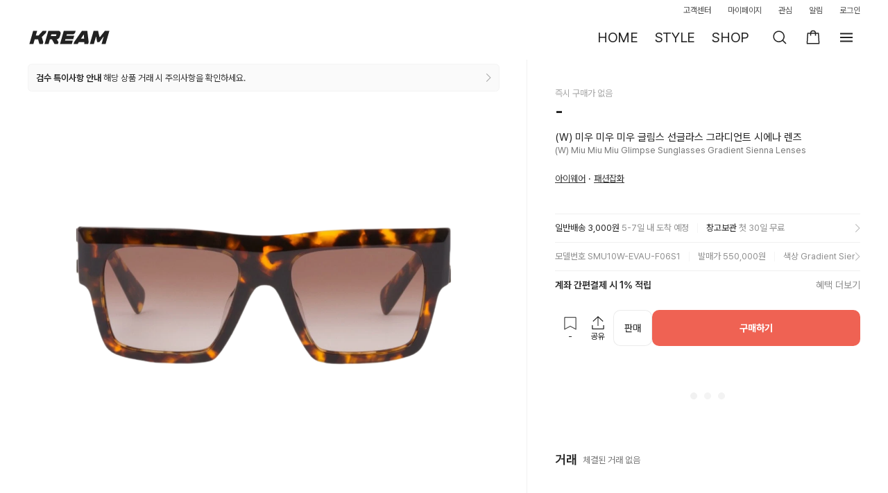

--- FILE ---
content_type: text/html; charset=utf-8
request_url: https://id.abr.ge/api/v2/third-party-cookie/identifier.html?requestID=871223498
body_size: 443
content:
<!DOCTYPE html>
<html>
<head><meta charset="utf-8"></head>
<body>

<pre>
    requestID: 871223498
    Reply: map[uuid:d0e217b4-7e8d-4d6c-b70a-a9ae621f38d5]
</pre>
<script>
    var message = {
        requestID: '871223498',
        
        reply: (document.cookie.indexOf('ab180ClientId=') !== -1) ? {"uuid":"d0e217b4-7e8d-4d6c-b70a-a9ae621f38d5"} : { error: 'Third party cookie is not supported' }
        
    }

    window.parent.postMessage(
        
        JSON.stringify(message)
        
    , '*');
</script>
</body>
</html>


--- FILE ---
content_type: text/css; charset=utf-8
request_url: https://kream.co.kr/_nuxt3/LayerOptionPicker.BYV36pwY.css
body_size: 752
content:
.product-info-skeleton[data-v-4bdc476c]{display:flex;gap:14px;margin:4px 16px 12px}.product-info-skeleton[data-v-4bdc476c] :first-child{flex:0 0 56px}.product-info-skeleton[data-v-4bdc476c] :nth-child(2){flex:1 1 auto}.layer_bottom_sheet[data-v-18d2642b]{background-color:#fff;border-radius:16px 16px 0 0;bottom:0;box-shadow:0 0 8px rgba(0,0,0,.15);position:absolute;transform:translateY(100%);width:100%}@media (max-width:768px){.layer_bottom_sheet[data-v-18d2642b].layer{overflow-y:scroll;overscroll-behavior:none;top:auto!important;-ms-overflow-style:none;scrollbar-width:none}.layer_bottom_sheet[data-v-18d2642b].layer::-webkit-scrollbar{display:none}.layer_bottom_sheet[data-v-18d2642b].layer .layer-background{display:none}.layer_bottom_sheet[data-v-18d2642b].layer .layer_container{height:auto!important}}.layer_bottom_sheet[data-v-18d2642b].layer_bottom_sheet--transition{transition:all .23s ease-out}.layer_bottom_sheet[data-v-18d2642b].layer_bottom_sheet--open{transform:translateY(0)!important}.layer_bottom_sheet[data-v-18d2642b].layer_bottom_sheet--close{transform:translateY(100%)!important}.layer_bottom_sheet[data-v-18d2642b] .handlebar-wrapper{display:flex;justify-content:space-around}.layer_bottom_sheet[data-v-18d2642b] .handlebar{cursor:pointer;padding:9px 0 6px;-webkit-user-select:none;-moz-user-select:none;user-select:none}.layer_bottom_sheet[data-v-18d2642b] .handlebar:after{background:#bbb;border-radius:100px;content:"";display:block;height:5px;opacity:.4;width:36px}.layer_bottom_sheet[data-v-18d2642b]:not(.has-bottom) .bottomsheet__content{margin-bottom:env(safe-area-inset-bottom,0)}.layer-detail-size-select-content[data-v-ece69820]{overflow-y:auto}.grid-skeleton[data-v-ece69820]{display:grid;gap:6px;grid-template-columns:repeat(3,minmax(0,1fr));padding:16px}.select_list[data-v-ece69820]{column-gap:8px;display:grid;font-size:0;line-height:0;row-gap:8px}.select_list.grid_1[data-v-ece69820]{grid-template-columns:repeat(1,minmax(0,1fr))}.select_list.grid_2[data-v-ece69820]{grid-template-columns:repeat(2,minmax(0,1fr))}.select_list.grid_3[data-v-ece69820]{grid-template-columns:repeat(3,minmax(0,1fr))}.select_item[data-v-ece69820]{opacity:0;width:-webkit-max-content;width:max-content}.grid_list .select_item[data-v-ece69820]{opacity:1;width:100%}[data-v-ece69820] .custom_message .layer_container{height:auto!important;max-height:calc(100% - 40px)!important}.header-content[data-v-469e9b68]{background-color:#fafafa;height:100%;min-height:408px}


--- FILE ---
content_type: text/css; charset=utf-8
request_url: https://kream.co.kr/_nuxt3/AuthPolicy.CcebmGrC.css
body_size: 941
content:
[data-v-78a96b43] *{box-sizing:border-box;-webkit-box-sizing:border-box}[data-v-78a96b43] img{border:0;vertical-align:top}[data-v-78a96b43] li,[data-v-78a96b43] ol,[data-v-78a96b43] ul{list-style:none}[data-v-78a96b43] address,[data-v-78a96b43] em{font-style:normal}[data-v-78a96b43] a{color:inherit;text-decoration:none;-webkit-tap-highlight-color:rgba(0,0,0,.1);-webkit-tap-highlight-color:transparent;outline:none}[data-v-78a96b43] a:active,[data-v-78a96b43] a:focus,[data-v-78a96b43] a:hover{text-decoration:none}[data-v-78a96b43] button{background:none;border:none;cursor:pointer;-webkit-tap-highlight-color:rgba(0,0,0,.1);-webkit-tap-highlight-color:transparent;outline:none}[data-v-78a96b43] table{border-collapse:collapse;border-spacing:0;border-top:1px solid #ebebeb;table-layout:fixed;width:100%;word-break:break-word;word-wrap:break-word;text-align:center}[data-v-78a96b43] table th{color:#222;font-weight:400}[data-v-78a96b43] table th .etc{color:rgba(34,34,34,.5)}[data-v-78a96b43] table thead th{background-color:rgba(235,235,235,.2);color:rgba(34,34,34,.5);font-size:11px;height:35px;letter-spacing:.12px;line-height:14px;padding:5px}[data-v-78a96b43] table tbody td,[data-v-78a96b43] table tbody th{border-top:1px solid #f2f2f2;font-size:12px;height:40px;letter-spacing:.13px;line-height:15px;padding:4px 5px}[data-v-78a96b43] table tbody th{padding:4px 0;text-align:left}[data-v-78a96b43] table td [class*=text]{display:block;font-size:11px;letter-spacing:.12px;line-height:14px;margin-top:-1px}[data-v-78a96b43] table td .text_info_normal{color:rgba(34,34,34,.5)}[data-v-78a96b43] table td .text_info_warning{color:#f15746}.blind[data-v-78a96b43]{border:0;height:1px;overflow:hidden;padding:0;position:absolute!important;width:1px;clip:rect(0,0,0,0)}.wrap[data-v-78a96b43]{-webkit-appearance:none;-moz-appearance:none;appearance:none;color:#222;font-size:14px;line-height:1.2;max-width:640px;min-height:100%;min-width:320px;padding:0}[data-v-78a96b43] .content .description_wrap{padding:20px 0 19px}.lg[data-v-78a96b43] .content .description_wrap{padding-top:28px}[data-v-78a96b43] .content .description{letter-spacing:.11px;line-height:17px}[data-v-78a96b43] .content .description+.description{margin-top:17px}[data-v-78a96b43] .content .description_list{margin-bottom:14px}[data-v-78a96b43] .content .description_list .list_item{color:rgba(34,34,34,.6);letter-spacing:.15px;line-height:17px;margin-top:14px;padding-left:10px;position:relative}[data-v-78a96b43] .content .description_list .list_item+.list_item{margin-top:6px}[data-v-78a96b43] .content .description_list .list_item:before{background-color:#333;content:"";height:3px;left:0;position:absolute;top:5px;width:3px}[data-v-78a96b43] .content .description_list .list_item>ul{border-bottom:1px solid #ebebeb;border-top:1px solid #ebebeb;font-size:12px;letter-spacing:.13px;margin:5px 0 9px;padding:5px 0}[data-v-78a96b43] .content .check_wrap{padding:0 0 20px}[data-v-78a96b43] .content .title_check{font-size:18px;font-weight:600;letter-spacing:.17px;padding:30px 0 6px;position:relative}[data-v-78a96b43] .content .title_check:before{content:"";height:8px;left:-16px;position:absolute;right:-16px;top:0}[data-v-78a96b43] .content .title_check+.description{margin-top:3px}[data-v-78a96b43] .content .add_check{letter-spacing:.17px;padding:30px 0 6px;position:relative}[data-v-78a96b43] .content .btn_check{height:67px;letter-spacing:.16px;min-height:32px;padding-top:25px;position:relative;text-align:left;width:100%}[data-v-78a96b43] .content .more_info_list{border-top:1px solid #f2f2f2;padding:15px 0}[data-v-78a96b43] .content .more_info_list .more_list_item{color:rgba(34,34,34,.5);font-size:11px;letter-spacing:.12px;line-height:14px;margin-top:2px}[data-v-78a96b43] .content .etc_desc{color:rgba(34,34,34,.6);font-size:13px;margin-top:5px}


--- FILE ---
content_type: text/javascript; charset=utf-8
request_url: https://kream.co.kr/_nuxt3/D-i7r_rh.js
body_size: 1063
content:
import{_ as k}from"./D-e0e5GJ.js";import{D as B}from"./ChQyzOhX.js";import{cM as D,ca as f,u as F,cX as b,cb as S,d5 as q,d6 as u,cf as i,db as v,d8 as y,cg as c,cO as E,ce as N,d7 as M,cP as d,da as T,cF as z,d4 as V}from"./d_dHBHBW.js";try{let a=typeof window<"u"?window:typeof global<"u"?global:typeof globalThis<"u"?globalThis:typeof self<"u"?self:{},r=new a.Error().stack;r&&(a._sentryDebugIds=a._sentryDebugIds||{},a._sentryDebugIds[r]="0392ff7a-675a-44ab-9a43-84b24fd579ca",a._sentryDebugIdIdentifier="sentry-dbid-0392ff7a-675a-44ab-9a43-84b24fd579ca")}catch(a){}const $={class:"title"},H={class:"dropdown"},P={class:"dropdown_content"},x=["innerHTML"],A=D({__name:"LayerFaq",props:{category:{default:null},showLayer:{type:Boolean,default:!1},isFullSize:{type:Boolean,default:!1},faqId:{default:null},title:{default:""}},emits:["close"],setup(a,{emit:r}){const s=a,n=f(!1),{$http:p}=F(),L=r,_=f([]),m=f({content:""}),g=()=>{L("close")},I=e=>{var o;const t=e.target;((o=t==null?void 0:t.tagName)==null?void 0:o.toLowerCase())==="a"&&(window.location.href=t.href)},h=async()=>{try{n.value=!0;const e=await p("/api/faq/".concat(s.faqId));m.value=e}catch(e){throw new Error("error")}finally{n.value=!1}},w=async()=>{try{n.value=!0;const e=1,t=s.category||"all",o=await p("/api/faq/",{params:{per_page:50,cursor:e,category:t}});_.value=o.items.map(l=>(l.category_str="",l))}catch(e){throw new Error("error")}finally{n.value=!1}};return b(()=>s.faqId,e=>{e&&h()}),b(()=>s.category,e=>{e&&w()}),S(()=>{s.faqId?h():w()}),(e,t)=>{const o=k,l=q("SvgIcon"),C=q("BaseLayer");return i(),u(C,{class:v(["layer_faq",{full:e.isFullSize}]),showLayer:e.showLayer,onClose:g},{header:y(()=>[c("h2",$,T(e.title),1)]),content:y(()=>[d(z)(e.faqId)?(i(),u(B,{key:0,item:d(_)},null,8,["item"])):(i(),N("div",{key:1,class:v(["customer_content","my_notice",e.$mq])},[c("div",H,[c("div",P,[c("div",{class:"content",onClick:I,innerHTML:d(m).content},null,8,x)])])],2)),d(n)?(i(),u(o,{key:2})):M("",!0)]),btnClose:y(()=>[c("a",{class:"btn_layer_close",onClick:g},[E(l,{name:"ico-close",class:"ico-close"})])]),_:1},8,["class","showLayer"])}}}),G=V(A,[["__scopeId","data-v-076585ed"]]);export{G as default};


--- FILE ---
content_type: text/javascript; charset=utf-8
request_url: https://kream.co.kr/_nuxt3/DbjI7AQ7.js
body_size: 3301
content:
import{d4 as E,d5 as C,d6 as g,cf as k,d8 as l,cg as s,eu as c,cO as n,db as A,cM as J,d as W,co as X,gP as Z,ca as y,c1 as B,b_ as Q,cX as ee,ce as se,d7 as b,cP as o,d9 as i,f6 as te,dU as D,dV as P,ev as oe,da as M,fv as ne,cF as le}from"./d_dHBHBW.js";import ae from"./CmirkxiS.js";import{L as re}from"./B57ceOdB.js";import S from"./D-i7r_rh.js";import{u as ie}from"./csgI_Uvs.js";try{let u=typeof window<"u"?window:typeof global<"u"?global:typeof globalThis<"u"?globalThis:typeof self<"u"?self:{},_=new u.Error().stack;_&&(u._sentryDebugIds=u._sentryDebugIds||{},u._sentryDebugIds[_]="cf57d712-9504-441a-848f-ea37dfc471bb",u._sentryDebugIdIdentifier="sentry-dbid-cf57d712-9504-441a-848f-ea37dfc471bb")}catch(u){}const ce={props:{showLayer:{type:Boolean,default:!0},url:{type:String,default:""}},methods:{close(){this.$emit("close")}}};function ue(u,_,a,T,N,d){const m=C("BaseImage"),f=C("svg-icon"),p=C("BaseLayer");return k(),g(p,{class:A(["layer_image"]),"show-layer":a.showLayer,onClose:d.close},{content:l(()=>[n(m,{url:a.url,type:"l"},null,8,["url"])]),btnClose:l(()=>[s("a",{href:"#",class:"btn_layer_close",onClick:_[0]||(_[0]=c((...v)=>d.close&&d.close(...v),["prevent"]))},[n(f,{name:"ico-close",class:"ico-close"})])]),_:1},8,["show-layer","onClose"])}const _e=E(ce,[["render",ue],["__scopeId","data-v-a35d16bb"]]),de={class:"inner"},me={class:"service_area"},fe={class:"customer_service"},pe={class:"service_time"},ve={class:"time_box"},ye=["innerHTML"],ke={class:"service_btn_box"},be={class:"footer_menu"},ge={class:"menu_box"},we={class:"menu_list"},he={class:"menu_item"},Ce={class:"menu_item"},Le={class:"menu_item"},$e={class:"menu_item"},Ie={class:"menu_box"},Be={class:"menu_list"},Me={class:"menu_item"},Te={class:"menu_item"},De={class:"menu_item"},Pe={class:"corporation_area"},Se={class:"term_list"},Ae={class:"term_item"},Ne={class:"term_item"},qe={class:"term_item privacy"},Ee={class:"footer_sns"},Fe={class:"sns_box"},Ve={class:"info_list"},Ge={class:"info_item"},Oe=["innerHTML"],Re={class:"notice_guarantee"},Ye={class:"title"},He={class:"description"},je={class:"notice_area"},ze={class:"notice"},Ue=J({__name:"MainFooter",props:{floatingPrice:{type:Boolean,default:!1},onlyCopyright:{type:Boolean,default:!1}},setup(u){const{isMobileNew:_}=W(),a=X(),T=ie(),{isInLayerFrame:N}=Z(),d=y("arr-down"),m=y(!1),f=y(!1),p=y(!1),v=y(!1),w=y(!1),h=y(!1),F=()=>{m.value=!1,f.value=!1,p.value=!1,v.value=!1,w.value=!1,h.value=!1},V=B(()=>a.mediationNotice.footer),G=B(()=>{var t;return(t=a.appConfig)==null?void 0:t.customer_center_description}),O=B(()=>{var t;return T!=null&&!le((t=T.response)==null?void 0:t.event)}),R=B(()=>{var e,L;const t=(L=(e=a.appConfig)==null?void 0:e.home_footer_business_info)==null?void 0:L.replace("사업자정보확인",'<a href="'.concat(a.appConfig.home_footer_business_registration_url,'">사업자정보확인</a>'));return _.value?t==null?void 0:t.replaceAll("\n","<br/>"):t==null?void 0:t.replaceAll("\n",'<span class="blank"></span>')}),Y=()=>{m.value=!m.value,H()},H=()=>{m.value?d.value="arr-up":d.value="arr-down"},j=()=>{var t;window.open((t=a.appConfig)==null?void 0:t.kream_instagram_url,"_blank")},z=()=>{var t;window.open((t=a.appConfig)==null?void 0:t.kream_facebook_url,"_blank")},U=()=>{var t;window.open((t=a.appConfig)==null?void 0:t.kream_talkchannel_url,"_blank")},K=Q();return ee(()=>K.path,()=>{F()}),(t,e)=>{const L=C("BaseButton"),$=te,q=oe,I=C("SvgIcon"),x=ne;return o(N)?b("",!0):(k(),se("div",{key:0,class:A(["footer main-footer-container",{floating_price:t.floatingPrice&&!o(O),only_copyright:t.onlyCopyright}])},[s("div",de,[s("div",me,[s("div",fe,[e[12]||(e[12]=s("strong",{class:"service_title"},[i("고객센터"),s("a",{href:"tel:1588-7813",class:"sevice_tel"},"1588-7813")],-1)),s("div",pe,[s("dl",ve,[s("dt",{class:"time_term",innerHTML:o(G)},null,8,ye)])]),e[13]||(e[13]=s("p",{class:"service_noti"},"1:1 문의하기와 채팅상담은 앱에서만 가능합니다.",-1)),s("div",ke,[n(L,{tag:"a",href:"#",styleType:"solid",size:"small",onOnClick:e[0]||(e[0]=r=>t.$router.push("/faq"))},{default:l(()=>e[11]||(e[11]=[i(" 자주 묻는 질문 ")])),_:1,__:[11]})])]),s("div",be,[s("div",ge,[e[14]||(e[14]=s("strong",{class:"menu_title"},"이용안내",-1)),s("ul",we,[s("li",he,[s("a",{href:"#",class:"menu_link",onClick:e[1]||(e[1]=c(r=>f.value=!0,["prevent"]))}," 검수기준 ")]),s("li",Ce,[s("a",{href:"#",class:"menu_link",onClick:e[2]||(e[2]=c(r=>p.value=!0,["prevent"]))}," 이용정책 ")]),s("li",Le,[s("a",{href:"#",class:"menu_link",onClick:e[3]||(e[3]=c(r=>v.value=!0,["prevent"]))}," 페널티 정책 ")]),s("li",$e,[s("a",{href:"#",class:"menu_link",onClick:e[4]||(e[4]=c(r=>w.value=!0,["prevent"]))}," 커뮤니티 가이드라인 ")])])]),s("div",Ie,[e[19]||(e[19]=s("strong",{class:"menu_title"},"고객지원",-1)),s("ul",Be,[s("li",Me,[n($,{href:"/notice",class:"menu_link"},{default:l(()=>e[15]||(e[15]=[i("공지사항")])),_:1,__:[15]})]),s("li",Te,[D(n(q,{class:"menu_link",to:"/showroom",target:"_self"},{default:l(()=>e[16]||(e[16]=[i(" 스토어 안내 ")])),_:1,__:[16]},512),[[P,t.$isMobile(t.$mq)]]),D(n(q,{class:"menu_link",to:"/showroom",target:"_blank"},{default:l(()=>e[17]||(e[17]=[i(" 스토어 안내 ")])),_:1,__:[17]},512),[[P,!t.$isMobile(t.$mq)]])]),s("li",De,[n($,{href:"/about/seller_reception",target:"_blank",class:"menu_link"},{default:l(()=>e[18]||(e[18]=[i("판매자 방문접수")])),_:1,__:[18]})])])])])]),s("div",Pe,[s("ul",Se,[e[23]||(e[23]=s("li",{class:"term_item"},[s("a",{href:"https://www.kreamcorp.com/",target:"_blank",class:"term_link",rel:"noopener noreferrer"}," 회사소개 ")],-1)),e[24]||(e[24]=s("li",{class:"term_item"},[s("a",{href:"https://recruit.kreamcorp.com/",target:"_blank",class:"term_link",rel:"noopener noreferrer"}," 인재채용 ")],-1)),D(s("li",Ae,e[20]||(e[20]=[s("a",{href:"https://www.kreamcorp.com/contact.html",target:"_blank",class:"term_link",rel:"noopener noreferrer"}," 제휴제안 ",-1)]),512),[[P,t.$isPc(t.$mq)]]),s("li",Ne,[n($,{href:"/agreement",class:"term_link"},{default:l(()=>e[21]||(e[21]=[i("이용약관")])),_:1,__:[21]})]),s("li",qe,[n($,{href:"/privacy",class:"term_link"},{default:l(()=>e[22]||(e[22]=[i("개인정보처리방침")])),_:1,__:[22]})])]),s("div",Ee,[s("div",Fe,[s("a",{href:"#","aria-label":"인스타그램",class:"sns",onClick:c(j,["prevent"])},[n(I,{name:"ico-instagram",class:"ico-instagram"})]),s("a",{href:"#","aria-label":"페이스북",class:"sns",onClick:c(z,["prevent"])},[n(I,{name:"ico-facebook",class:"ico-facebook"})]),s("a",{href:"#","aria-label":"카카오톡",class:"sns",onClick:c(U,["prevent"])},[n(I,{name:"ico-talk",class:"ico-talk"})])]),s("button",{class:"btn_business",onClick:Y},[e[25]||(e[25]=i(" 사업자정보 ")),n(I,{name:o(d),class:"arr-down"},null,8,["name"])])]),s("div",{class:A(["business_info",{open:o(m)}])},[s("div",Ve,[s("dl",Ge,[s("dt",{class:"business_title",innerHTML:o(R)},null,8,Oe)])])],2)]),n(x,{clientOnly:!0},{desktopTablet:l(()=>[s("div",Re,[s("p",Ye,M(t.$t(t.$m.$notice.noticeServiceGuaranteeTitle)),1),s("p",He,[i(M(t.$t(t.$m.$notice.noticeServiceGuaranteeDescription)),1),s("a",{href:"#",class:"link_guarantee",onClick:e[5]||(e[5]=c(r=>h.value=!0,["prevent"]))},M(t.$t(t.$m.$notice.noticeServiceGuaranteeButton)),1)])])]),_:1}),s("div",je,[s("p",ze,M(o(V)),1),e[26]||(e[26]=s("p",{class:"copyright"},"© KREAM Corp.",-1))])]),n(ae,null,{default:l(()=>[o(f)?(k(),g(re,{key:0,showLayer:o(f),onClose:e[6]||(e[6]=r=>f.value=!1)},null,8,["showLayer"])):b("",!0),o(p)?(k(),g(S,{key:1,showLayer:o(p),category:"policy",title:"이용정책",onClose:e[7]||(e[7]=r=>p.value=!1)},null,8,["showLayer"])):b("",!0),o(v)?(k(),g(S,{key:2,faqId:"penalty",showLayer:o(v),title:"페널티 정책",onClose:e[8]||(e[8]=r=>v.value=!1)},null,8,["showLayer"])):b("",!0),o(w)?(k(),g(S,{key:3,faqId:"community_guidelines",showLayer:o(w),title:"커뮤니티 가이드라인",onClose:e[9]||(e[9]=r=>w.value=!1)},null,8,["showLayer"])):b("",!0),o(h)?(k(),g(_e,{key:4,showLayer:o(h),title:"",url:"https://kream-phinf.pstatic.net/MjAyNTA5MTlfMTY2/MDAxNzU4MjY4ODA3MTY1.l-wyb-cLnxOdwUPYnhKdy-nkseY32zAeSpHLjm7C7aYg.WORVBbNigE4IZa44D7clgxkBALudqRT8tT46wFEkBcEg.JPEG/a_602c4a6a3de0490ebab4436f377c595e.jpg",onClose:e[10]||(e[10]=r=>h.value=!1)},null,8,["showLayer"])):b("",!0)]),_:1})],2))}}}),Ze=E(Ue,[["__scopeId","data-v-7d6a3194"]]);export{Ze as M};


--- FILE ---
content_type: text/javascript; charset=utf-8
request_url: https://kream.co.kr/_nuxt3/D4p4q3sX.js
body_size: 847
content:
import{cM as c,gw as _,c1 as h,ce as d,d7 as y,cf as n,db as i,cP as g,dk as b,d4 as u,cg as r,dR as T,dT as I,eu as $,da as k}from"./d_dHBHBW.js";try{let e=typeof window<"u"?window:typeof global<"u"?global:typeof globalThis<"u"?globalThis:typeof self<"u"?self:{},s=new e.Error().stack;s&&(e._sentryDebugIds=e._sentryDebugIds||{},e._sentryDebugIds[s]="46a53e63-2d68-457a-a98a-7b08db4f7b87",e._sentryDebugIdIdentifier="sentry-dbid-46a53e63-2d68-457a-a98a-7b08db4f7b87")}catch(e){}const m=["id"],w=c({__name:"TabContent",props:{title:{},selected:{type:Boolean,default:!1},selectedTab:{default:""},tabId:{default:null}},setup(e){const s=e,o=_(),l=h(()=>s.selectedTab===o.span||s.selected);return(a,f)=>a.$slots.default?(n(),d("div",{key:0,id:a.tabId,class:i(["tab_content",{show:g(l)}]),role:"tabpanel"},[b(a.$slots,"default",{},void 0,!0)],10,m)):y("",!0)}}),M=u(w,[["__scopeId","data-v-b9965e80"]]),v=c({props:{tabs:{type:Array,default:()=>[]},selectedTab:{type:String,required:!1}},data(){return{selectedItem:""}},methods:{selected(e){e.disabled||this.$emit("changedTabList",e.span)},isSelected(e){return e.isSelected||e.span&&this.selectedTab===e.span}}}),S={class:"tab_area"},C={class:"tab_list",role:"tablist"},D=["aria-selected","aria-controls"],B=["onClick"];function L(e,s,o,l,a,f){return n(),d("div",S,[r("ul",C,[(n(!0),d(T,null,I(e.tabs,(t,p)=>(n(),d("li",{key:p,class:i(["item",{on:e.isSelected(t)},{disabled:t.disabled}]),role:"tab","aria-selected":e.isSelected(t)||"false","aria-controls":t.tabId},[r("a",{href:"#",class:"item_link",onClick:$(A=>e.selected(t),["prevent"])},k(t.title),9,B)],10,D))),128))]),b(e.$slots,"default",{},void 0,!0)])}const N=u(v,[["render",L],["__scopeId","data-v-4d908370"]]);export{N as T,M as a};


--- FILE ---
content_type: text/javascript; charset=utf-8
request_url: https://kream.co.kr/_nuxt3/9sLgLxU_.js
body_size: 1241
content:
import{aE as b,dJ as $,aD as _,dK as i,dL as o,ai as p,dM as h,dN as d}from"./d_dHBHBW.js";try{let e=typeof window<"u"?window:typeof global<"u"?global:typeof globalThis<"u"?globalThis:typeof self<"u"?self:{},r=new e.Error().stack;r&&(e._sentryDebugIds=e._sentryDebugIds||{},e._sentryDebugIds[r]="f229ae72-8497-43c4-a609-fa3f4eaee0c0",e._sentryDebugIdIdentifier="sentry-dbid-f229ae72-8497-43c4-a609-fa3f4eaee0c0")}catch(e){}const w=e=>{if(!e)return[];const r=/([\w_]+)\[?(desc|asc)?\]?/;return e.split(",").map(n=>{if(r.test(n)){const[,s,a=""]=r.exec(n);return{field:s,order:a}}return{}})},m=(e,r)=>"".concat(e,"[").concat(r,"]"),S=({text:e,filterList:r,hasLink:n=!0,className:s="",passFilterCondition:a=!1})=>{const t=!!r,u=t&&r.find(c=>c.text===e);if(u||!t&&a){const c=u&&$(u.web_url)?u.web_url:"",l=n&&c?"a":"span",f=n&&c?'href="'.concat(c,'"'):"";return"<".concat(l,' class="').concat(s,'" ').concat(f,">")+e+"</".concat(l,">")}return e},g=({value:e="",regex:r,filterList:n,hasLink:s=!0,className:a=""})=>e.replace(r,t=>S({text:t,filterList:n,hasLink:s,className:a,passFilterCondition:!0})),A=(e,r,n)=>g({value:g({value:e,hasLink:n,regex:/((?:#)(?:_|[^\s\p{P}]){1,50})/gu,filterList:r,className:"hashtag"}),hasLink:n,regex:/((?:@)(?:[A-Za-z0-9_](?:(?:[A-Za-z0-9_]|(?:\.(?!\.))){0,23}(?:[A-Za-z0-9_]))?))/g,filterList:r,className:"reply_user_name"}),E=(e="",r=[],n=!1)=>!r||(r==null?void 0:r.length)<1?y(e,n):r==null?void 0:r.reduce((s,a)=>{const t=b(a);let u="";const c=a.is_bold?"em":a.is_italic?"i":"span";a.is_strikethrough&&(u+="strikethrough");const l="<".concat(c,' style="color:').concat(a.color||"inherit",';" class="').concat(u,'">'),f="</".concat(c,">");return y(s==null?void 0:s.replace(a.key,"".concat(l).concat(t).concat(f)),n)},e),y=(e,r=!1)=>{let n=e==null?void 0:e.replace(/(\r\n|\r|\n)/g,"\n");return r||(n=n==null?void 0:n.replace(/\n\n/g,'<br class="br br-2">')),n==null?void 0:n.replace(/\n/g,'<br class="br br-1">')},I=(e,r=[],n="")=>{if(_(n))return b({type:n,text:e});switch(n){case i.countdown:return Math.max(0,h(d(e,"Asia/Seoul"),d(new Date,"Asia/Seoul")));case i.price_fluctuation:{const s=e.includes("+")?o.INCREASE:e==="-"?o.SAME:o.DECREASE;return'<span class="fluctuation '.concat(s,'">\n            ').concat(s===o.SAME?e:p(e.replace(/\D/,"")),"\n          </span>")}default:return r.reduce((s,a)=>{const t=a.is_bold?"em":a.is_italic?"i":"",u=t&&"<".concat(t,">"),c=t&&"</".concat(t,">");return s.replace(a.key,"".concat(u).concat(a.text).concat(c))},e)}},T=e=>{try{return Number(e.replace(/,/g,""))*1}catch(r){return null}};function v(e,r=""){if(!e)return r;try{return JSON.parse(e)}catch(n){return r}}export{A as a,I as b,E as c,T as d,w as p,v as s,m as t};


--- FILE ---
content_type: text/javascript; charset=utf-8
request_url: https://kream.co.kr/_nuxt3/BCK8eJ-1.js
body_size: 784
content:
import{ce as t,cf as o,cg as d}from"./d_dHBHBW.js";try{let e=typeof window<"u"?window:typeof global<"u"?global:typeof globalThis<"u"?globalThis:typeof self<"u"?self:{},n=new e.Error().stack;n&&(e._sentryDebugIds=e._sentryDebugIds||{},e._sentryDebugIds[n]="24c5306f-fc69-4ad7-8b71-7e0416bae417",e._sentryDebugIdIdentifier="sentry-dbid-24c5306f-fc69-4ad7-8b71-7e0416bae417")}catch(e){}const s={xmlns:"http://www.w3.org/2000/svg",fill:"none",viewBox:"0 0 24 24"};function l(e,n){return o(),t("svg",s,n[0]||(n[0]=[d("path",{fill:"#000",d:"M22 12.061C22 6.505 17.523 2 12 2S2 6.505 2 12.061c0 5.022 3.657 9.184 8.438 9.939v-7.03h-2.54v-2.91h2.54V9.845c0-2.522 1.492-3.915 3.777-3.915 1.094 0 2.238.197 2.238.197v2.476h-1.26c-1.243 0-1.63.775-1.63 1.57v1.888h2.773l-.443 2.908h-2.33V22c4.78-.755 8.437-4.917 8.437-9.939z"},null,-1)]))}const r={render:l};export{r as default,l as render};


--- FILE ---
content_type: text/javascript; charset=utf-8
request_url: https://kream.co.kr/_nuxt3/iGIfHqkK.js
body_size: 640
content:
import{cZ as r}from"./d_dHBHBW.js";try{let e=typeof window<"u"?window:typeof global<"u"?global:typeof globalThis<"u"?globalThis:typeof self<"u"?self:{},t=new e.Error().stack;t&&(e._sentryDebugIds=e._sentryDebugIds||{},e._sentryDebugIds[t]="5b9e4535-228f-4390-af68-ea3195e37dbf",e._sentryDebugIdIdentifier="sentry-dbid-5b9e4535-228f-4390-af68-ea3195e37dbf")}catch(e){}var d=(e=>(e.C2C="c2c",e.B2C="b2c",e))(d||{});const _={c2c:r.cart_c2c,b2c:r.cart_b2c};var s=(e=>(e.delete_cart_item="delete_cart_item",e.delete_selected_cart_items="delete_selected_cart_items",e.delete_sold_out_cart_items="delete_sold_out_cart_items",e))(s||{}),a=(e=>(e.selected="selected",e.other_applied="other_applied",e))(a||{});export{a as C,d as a,_ as b,s as c};


--- FILE ---
content_type: text/javascript; charset=utf-8
request_url: https://kream.co.kr/_nuxt3/XBm8dHmJ.js
body_size: 1052
content:
import{b$ as S,cS as C,c3 as m,c4 as N,u as b,x as w,cj as A,ck as D,c7 as O,c2 as k,cT as c,cF as v}from"./d_dHBHBW.js";import{u as F}from"./CSWl7Awp.js";try{let s=typeof window<"u"?window:typeof global<"u"?global:typeof globalThis<"u"?globalThis:typeof self<"u"?self:{},n=new s.Error().stack;n&&(s._sentryDebugIds=s._sentryDebugIds||{},s._sentryDebugIds[n]="2253e085-32d7-43c3-89fd-88e6abfd9a1e",s._sentryDebugIdIdentifier="sentry-dbid-2253e085-32d7-43c3-89fd-88e6abfd9a1e")}catch(s){}const L=()=>{const s=S(),n=C(),r=m(N.TEMP_ACCESS_KEY,null),{$http:E}=b(),{openDialog:f}=w(),{openIdentification:l,checkIdentification:d,checkIdentificationException:p}=F(),_=(t,i,e)=>{l({type:"start",responsive:!1,onPopupClose:async o=>{await u({data:o,tryFetch:t,callback:i,onError:e})}})},g=(t,i)=>{r.value=t,n.$storage.setState("invalidUser","false");const e=()=>{n.reset(),r.value=null};f({title:c.EXISTS_IDENTIFICATION_NOTICE.title,content:c.EXISTS_IDENTIFICATION_NOTICE.content,confirmButtonLabel:c.EXISTS_IDENTIFICATION_NOTICE.confirm,cancelButtonLabel:c.EXISTS_IDENTIFICATION_NOTICE.cancel,handleConfirm:()=>{l({type:"start",responsive:!1,onPopupClose:async o=>{try{await h(o,t,i)}finally{r.value=null}},onPopupAbort:e})},handleCancel:e,preventCloseByClick:!0,cancelButtonEnabled:!0})},h=async(t,i,e)=>{if(!t.check_key){n.$storage.setState("invalidUser","true");return}await u({data:t,tryFetch:!1,callback:e,token:i})},u=async({data:t,tryFetch:i,callback:e,onError:o,token:y})=>{var T;if(t.check_key)try{const a=await d(t.check_key);if(!a)return;await I(a)&&(await E("/api/auth/identification/confirm",{method:"POST",body:{id_key:a.id_key},...y?{headers:{Authorization:"Bearer ".concat(y)}}:{}}),i&&await n.fetchUser(),e==null||e())}catch(a){throw A({content:((T=a.data)==null?void 0:T.code)===k.SERVER_ERROR?a.data.message:O,type:D.error}),o==null||o(a),a}},I=t=>{const i=!!r.value;if(!v(t.existing_email)){let e=c.EXISTS_IDENTIFICATION(t.existing_email);return t.id_key&&(e=c.EXISTS_PHONE_NUMBER(t.existing_email,i)),f({title:e.title,content:e.content,confirmButtonLabel:e.confirm,cancelButtonEnabled:!0,cancelButtonLabel:e.cancel,handleConfirm:async()=>{n.user!=null&&await n.reset(),n.$storage.setState("logged_status",null),s.push("/login")}}),!1}return!0};return{openIdentification:l,checkIdentification:d,checkIdentificationException:p,verifyIdentification:I,startIdentification:_,startExistsIdentification:g,confirmIdentification:u}};export{L as u};


--- FILE ---
content_type: text/javascript; charset=utf-8
request_url: https://kream.co.kr/_nuxt3/D3s9-28x.js
body_size: 821
content:
import{cM as s,eq as n,cj as i,dh as c,er as l,a0 as r,d4 as d,d5 as h,d6 as f,d7 as y,cf as m}from"./d_dHBHBW.js";try{let e=typeof window<"u"?window:typeof global<"u"?global:typeof globalThis<"u"?globalThis:typeof self<"u"?self:{},t=new e.Error().stack;t&&(e._sentryDebugIds=e._sentryDebugIds||{},e._sentryDebugIds[t]="a8652a07-c41e-4fd1-8bad-ca6f51c3d759",e._sentryDebugIdIdentifier="sentry-dbid-a8652a07-c41e-4fd1-8bad-ca6f51c3d759")}catch(e){}const p=s({components:{LayerBottomSheet:n},props:{showLayer:{type:Boolean,default:!1},displayData:{type:Object,required:!0},preventConfirm:{type:Boolean,default:!1}},data(){return{isLoading:!1,localShowLayer:this.showLayer}},computed:{sheetData(){return{...this.displayData,cancel_title:this.cancelTitle}},cancelTitle(){return this.displayData.cancel_title||this.$t(this.$m.$common.doAction,{action:this.$t(this.$m.$common.cancel)})}},watch:{showLayer(e){this.localShowLayer!==e&&(this.localShowLayer=e)}},methods:{async doAction(e){if(this.$emit("action",e),!this.preventConfirm)try{this.isLoading=!0;const t=e==null?void 0:e.action_value,a=await l(t);this.showResult(t,a)}catch(t){r(t)}finally{this.isLoading=!1}},showResult(e,t){this.close(),t.result_type==="toast"&&t.toast&&(i({content:t.toast}),this.$emit("confirm",e)),t.result_type==="alert"&&t.alert&&c({title:t.alert.title,content:t.alert.description,confirmButtonLabel:t.alert.confirm_title,handleConfirm:()=>{this.$emit("confirm",e)}})},close(){this.localShowLayer=!1,this.$emit("close")},cancel(){this.$emit("cancel"),this.close()}}});function w(e,t,a,u,L,_){const o=h("LayerBottomSheet");return e.displayData?(m(),f(o,{key:0,"display-data":e.sheetData,"show-layer":e.localShowLayer,class:"layer_confirm_sheet",onAction:e.doAction,onClose:e.close,onCancel:e.cancel},null,8,["display-data","show-layer","onAction","onClose","onCancel"])):y("",!0)}const g=d(p,[["render",w]]);export{g as L};


--- FILE ---
content_type: text/javascript; charset=utf-8
request_url: https://kream.co.kr/_nuxt3/CSWl7Awp.js
body_size: 1441
content:
import{ca as D,x as m,ac as $,ck as T,ej as R,cc as A,b$ as L,u as M,d as U,c3 as I,c4 as g,c2 as S}from"./d_dHBHBW.js";try{let t=typeof window<"u"?window:typeof global<"u"?global:typeof globalThis<"u"?globalThis:typeof self<"u"?self:{},c=new t.Error().stack;c&&(t._sentryDebugIds=t._sentryDebugIds||{},t._sentryDebugIds[c]="9795ee73-f52e-4d15-bf2b-d38e6a5b9714",t._sentryDebugIdIdentifier="sentry-dbid-9795ee73-f52e-4d15-bf2b-d38e6a5b9714")}catch(t){}function V(){const t=D(null),{openToast:c,openLoadingLayer:h,closeLoadingLayer:w}=m(),v=({name:u,path:r,w:p,h:f,onClose:l,onAbort:a,onError:s,onLoad:i})=>{let e=!1;if(t.value=$(r,u,p,f),!t.value||t.value==null){c({content:"팝업이 차단되었는지 확인해주세요.",type:T.error});return}h(),t.value.onload=()=>{e=!0,i&&i(),clearInterval(n),l&&s&&y({onClose:l,onError:s})};const o=t.value,n=R(()=>{!e&&o.closed&&(a&&a(),w(),clearInterval(n))},100)},y=({onClose:u,onError:r})=>{if(!t.value)return;const p=t.value;t.value&&(t.value=null);const f=a=>{const s=R(()=>{p.closed&&(window.removeEventListener("message",l),clearInterval(s),w(),a())},100)},l=a=>{if(a.origin!==window.location.origin)return;const s={onClose:()=>u&&u(a.data.payload),onError:()=>r&&r(a.data.payload)};f(()=>{s[a.data.event]&&s[a.data.event]()})};return A("message",l)};return{openPopupWindow:v}}function N(){const t=L(),{$http:c}=M(),{openToast:h,openDialog:w}=m(),{openPopupWindow:v}=V(),{isMobileNew:y}=U(),u=I(g.FOUND_EMAIL_ID,null),r=I(g.FOUND_SUCCESS_TYPE,null),p=I(g.FOUND_PREVIOUS_PATH,null),f=async({email:e,type:o})=>{try{return o==="reset_password"&&e&&await a(o,{email:e}),!0}catch(n){return i(n.data),!1}},l=async({email:e,type:o,title:n="",responsive:d=!0,onPopupClose:k,onPopupAbort:b})=>{const P="/auth/identification?type=".concat(o,"&title=").concat(encodeURIComponent(n)).concat(e?"&email=".concat(encodeURIComponent(e)):""),O=d&&y.value;if(p.value=window.location.pathname,O){t.push(P);return}try{if(!await f({email:e,type:o}))return;v({name:"openIdentification",path:P,w:400,h:620,onClose:E=>{k(E)},onError:E=>{i(E)},onAbort:()=>{b&&b()}})}catch(_){i(_.data)}},a=async(e,o)=>{const n=window.sessionStorage.getItem(g.TEMP_ACCESS_KEY)||null;return await c("/api/auth/identification/".concat(e),{method:"POST",onResponseError:d=>{throw d},body:{...o},...n?{headers:{Authorization:"Bearer ".concat(n)}}:{}})},s=async e=>{var o;u.value=null,r.value=null;try{const n=window.sessionStorage.getItem(g.TEMP_ACCESS_KEY)||null,d=await c("/api/auth/identification/".concat(e,"/check"),n?{headers:{Authorization:"Bearer ".concat(n)}}:{});return u.value=d.existing_email,r.value=d.context,d}catch(n){if((o=n==null?void 0:n.data)!=null&&o.code)throw i(n.data),n.data;return}},i=e=>{if(e)switch(e==null?void 0:e.code){case S.SERVER_ERROR:e.alert_type==="toast"&&e.message.length>0&&h({content:e.message,type:T.error});break;case S.SERVER_ALERT_ERROR:w({title:e.title,content:e.message,keepOnRouteChange:!0});break}};return{getIdentificationData:a,checkIdentification:s,checkIdentificationException:i,openIdentification:l}}export{N as u};


--- FILE ---
content_type: text/javascript; charset=utf-8
request_url: https://kream.co.kr/_nuxt3/DrI72tKT.js
body_size: 2932
content:
import{e as b,u as c}from"./C4ZtfL3e.js";import{u as t,o}from"./d_dHBHBW.js";import{B as m,C as d,Q as g,R as f,az as y,T,S,bw as h,bW as A,F as E,M as v,aL as I,O as x,E as N,D,z as F,J as P,H as R,L,K as U,bZ as w,aw as C,a6 as k,a4 as M,e as W,as as O,al as B,bj as K,aS as V,aR as _,aQ as H,aP as z,aU as Q,aT as j,ao as G,ac as q,ag as X,ae as Y,ah as J,af as Z,aJ as $,bi as aa,bb as ea,b4 as sa,av as ra,au as ta,ak as oa,aE as ia,aq as na,ar as la,bf as ua,ay as ba,I as ca,g as pa,bJ as ma,W as da,bp as ga,bn as fa,aZ as ya,a_ as Ta,b6 as Sa,bs as ha,bt as Aa,b8 as Ea,bA as va,b9 as Ia,b1 as xa,b7 as Na,bm as Da,b0 as Fa,a9 as Pa,bl as Ra,aW as La,A as Ua,X as wa,Y as Ca,bh as ka,aD as Ma,bO as Wa,bB as Oa,bC as Ba,a$ as Ka,bz as Va,bS as _a,aF as Ha,bx as za,by as Qa,ba as ja,bI as Ga,U as qa,bc as Xa,bT as Ya,a7 as Ja,N as Za,a8 as $a,P as ae,bE as ee,ai as se,aj as re,ap as te,bd as oe,Z as ie,bG as ne,aV as le,bD as ue,aN as be,aG as ce,bv as pe,aX as me,_ as de,$ as ge,ab as fe,bX as ye,am as Te,t as Se,bg as he,bY as Ae,b5 as Ee,aB as ve,aA as Ie,aa as xe,at as Ne,aC as De,be as Fe,bF as Pe,bq as Re,bo as Le,bu as Ue,bH as we,a5 as Ce,a3 as ke,a1 as Me,a0 as We,a2 as Oe,aY as Be,ax as Ke,bk as Ve,aK as _e,ad as He,aI as ze,aO as Qe,aH as je,G as Ge,br as qe,b2 as Xe,b3 as Ye,j as Je,V as Ze,v as $e,x as as,c as es,i as ss,s as rs,l as ts,m as os,d as is,n as ns,w as ls,aM as us,f as bs,p as cs,k as ps,r as ms,b as ds,h as gs,q as fs,y as ys,a as Ts,an as Ss,bR as hs,bV as As,bK as Es,bL as vs,bU as Is,bN as xs,bM as Ns,bP as Ds,bQ as Fs}from"./d_dHBHBW.js";import{u as Rs}from"./4scj-m-2.js";import{u as Us}from"./G6L_K9sS.js";import{f as Cs,g as ks}from"./B26J0c4E.js";import{c as Ws,t as Os}from"./C78uqiiz.js";import{i as Ks}from"./D_3SAyPU.js";import{a as _s,r as Hs,s as zs,b as Qs}from"./DgocXjL3.js";try{let a=typeof window<"u"?window:typeof global<"u"?global:typeof globalThis<"u"?globalThis:typeof self<"u"?self:{},e=new a.Error().stack;e&&(a._sentryDebugIds=a._sentryDebugIds||{},a._sentryDebugIds[e]="833f6183-abb5-4e61-bd05-c5526e68d141",a._sentryDebugIdIdentifier="sentry-dbid-833f6183-abb5-4e61-bd05-c5526e68d141")}catch(a){}function n(a){if(t().ssrContext)return;const s=r=>{a(r)};window.addEventListener("receiveKreamMessage",s),o(()=>{window.removeEventListener("receiveKreamMessage",s)})}export{m as BREAKPOINTS,d as ConfirmButtonType,g as KREAM_DOMAIN,f as RESPONSIVE_SLOT_PRIORITY_MAP,y as SOCIAL_USERNAME_REGEX,T as TICKET_TOKEN,S as TICKET_TOKEN_HEADER,h as UA,A as WebViewWindowName,E as actionToAirbridge,v as actionToFbPixel,I as actionToGa,x as actionToWcsNaverAnalytics,N as airbridgeClearUser,D as airbridgeIdentify,F as airbridgeSend,P as amplitudeClearUser,R as amplitudeIdentify,L as analyticsClearUser,U as analyticsIdentifyUser,w as applyDiff,_s as attachScrollTargetElement,C as br2nl,k as brazeIdentify,M as brazeInitialize,W as breakpointsObj,O as capitalizeFirstLetter,B as cardLastNumber,K as checkFromNaverShopping,V as convertHashtagAndMention,_ as convertHtmlElement,H as convertSocialLookupLinks,z as convertSocialLookupText,Q as convertStringByLookups,j as convertStringByTextDisplayItem,G as convertTimeNotation,Ws as copyText,q as createPopup,X as creditFormat,Y as currencyFormat,J as currencyFormatWithPrefixSymbol,Z as currencyFormatWithSymbol,$ as deleteNotDigit,b as extractErrorStatusAndCode,aa as extractPathFromUrl,ea as extractPathRoot,sa as extractRouteName,ra as formatBrandFeedPath,ta as formatCount,oa as formatDate,ia as formatDisplayItemText,na as formatNumber,la as formatPriceWithCurrency,ua as formatQueryArrayValueToComma,ba as formatTimeLeft,Cs as formattedDateKST,ca as getAmplitudePageName,pa as getBreakpointWidth,ma as getCurrentUA,da as getDidWithDeviceType,ga as getEntryHref,fa as getEntryPath,ya as getFirstRouteValue,Ta as getFirstRouteValueNumber,Sa as getFullUrl,ks as getIsDateExpired,ha as getLocalStorageItem,Aa as getLocalStorageMap,Ea as getLoginRoute,va as getOs,Ia as getQueryDiff,xa as getShortBaseUrl,Na as getShortUrl,Da as getURLFullPath,Fa as getWebBaseUrl,Pa as gtag,Ra as guardLinkEvent,La as htmlDecode,Ua as initAirbridge,wa as interceptRequest,Ca as interceptResponseError,ka as isAbsoluteURL,Ma as isDateFormatItemType,Wa as isEmptyObject,Ks as isEventObject,Oa as isInAppBrowser,Ba as isInAppBrowserIOS,Ka as isIndexAppDownloadHash,Va as isIos,_a as isKreamServiceDomain,Ha as isNumeric,za as isPcUa,Qa as isPhone,ja as isQueryChanged,Ga as isSearchCrawler,qa as isSuspendedUser,Xa as isTruthyQueryValue,Ya as isWithinDate,Ja as logBraze,Za as logFbPixel,$a as logGtagEvent,ae as logNaverAds,ee as minAppVersion,se as numberFormat,re as numberFormatValue,te as numeric,oe as omitNullishQuery,ie as onResponseSuspendedUser,ne as parseAcceptLanguage,le as parseCurrencyValue,ue as parseKreamApp,be as parseSortString,ce as parseTimeUnits,pe as parseToBoolean,me as percentage,de as pickApiAxiosResponse,ge as pickApiErrorResponse,fe as popupWindow,ye as postMessageWebview,Te as profileImageUrl,Se as propsToRef,he as queryObjectToString,Hs as removeScrollTargetElement,Ae as replaceLocation,Ee as replaceQuery,ve as replaceValidReferralCode,Ie as replaceValidUserName,xe as resizeImage,Ne as roundToDecimal,zs as scrollToTarget,Qs as scrollToTop,De as segmentedLength,Fe as serializeArraySearchParamsToComma,Pe as setBrowserHackFlags,Re as setEntryHref,Le as setEntryPath,Ue as setLocalStorageMap,we as setSentry,Ce as setUserAttributesMarketing,ke as showApiErrorDefaultMessageToast,Me as showApiErrorMessage,We as showApiErrorToast,Oe as showApiErrorWithDefaultMessage,Be as sleep,Ke as stringSlice,Ve as throwIfNotNavigationDuplicatedError,_e as toNumberFromFormattedNumber,He as toPixel,ze as toPlaybackTimeFormat,Qe as toSortString,je as toTimeFormat,Ge as trackAmplitude,Os as transformNewLinesToBrTags,qe as urlPath,Xe as urlToVueRoute,Ye as urlWithQuery,Je as useAmplitude,Ze as useApiLoading,$e as useDragScroll,c as useErrorCustom,as as useFeedbackStore,es as useFirebase,Rs as useGfp,Us as useIframeMessage,ss as useKreamInfiniteScroll,rs as useLayerFrameState,ts as useListeners,os as useListenersForRenderFunction,is as useMq,ns as useOnOff,ls as usePhase,n as useReceiveKreamMessage,us as useScriptTag,bs as useScrollHeightWatcher,cs as useScrollPrevent,ps as useTicketState,ms as useToastNavigation,ds as useTokenSuffix,gs as useUIState,fs as useUrlToRoute,ys as useUtilsStore,Ts as useWebDid,Ss as usernameWithoutAtMark,hs as validateAnalytics,As as validateCharacterSets,Es as validateEmail,vs as validatePassword,Is as validatePcccCode,xs as validatePhoneNumber,Ns as validateReferralCode,Ds as validateTrackingNumber,Fs as validateUrl};


--- FILE ---
content_type: text/javascript; charset=utf-8
request_url: https://kream.co.kr/_nuxt3/DrEeQEeU.js
body_size: 1374
content:
import{c_ as p,dc as y,ci as n,cj as u,ck as c}from"./d_dHBHBW.js";try{let e=typeof window<"u"?window:typeof global<"u"?global:typeof globalThis<"u"?globalThis:typeof self<"u"?self:{},t=new e.Error().stack;t&&(e._sentryDebugIds=e._sentryDebugIds||{},e._sentryDebugIds[t]="4bb2a17e-467f-442d-858e-32240768d201",e._sentryDebugIdIdentifier="sentry-dbid-4bb2a17e-467f-442d-858e-32240768d201")}catch(e){}const l=p("inventory",{state:()=>({headerTitle:"",detailHeaderTitle:"",headerButton:{type:y.NONE,guideType:null},quantities:[],review:{},paymentResponse:{},stockRequest:{},shipping_memo:null,shipping_memo_index:null,myInventoryDetail:{},myInventoryRetrieve:null,inventory95Response:{per_page:10,items:[],total:0},orderFunnelEntry:null}),getters:{validItems:e=>(e.quantities||[]).filter(t=>t.quantity*1>0),inventory95PageInfo:e=>({currentPage:e.inventory95Response.cursor,perPage:e.inventory95Response.per_page,totalRows:e.inventory95Response.total,nextPage:e.inventory95Response.next_cursor}),totalQuantity(){return this.validItems.reduce((e,t)=>e+t.quantity*1,0)}},actions:{commitHeaderTitle(e){this.headerTitle=e},commitHeaderButton(e){this.headerButton=e},commitQuantities(e){this.quantities=e},commitReview(e){this.review=e},commitPaymentResponse(e){this.paymentResponse=e},commitMyInventoryDetail(e){this.myInventoryDetail=e},commitMyReviewRetrieve(e){this.myInventoryRetrieve=e},commitStockRequestShippingMemo({memo:e,index:t}){this.shipping_memo=e,this.shipping_memo_index=t},commitStockRequestReturnAddress(e){this.stockRequest.return_address_id=e},commitOrderFunnelEntry(e){this.orderFunnelEntry=e},setHeaderTitle(e){this.commitHeaderTitle(e)},setHeaderButton(e){this.commitHeaderButton(e)},setQuantities(e){this.commitQuantities(e)},updateQuantity({optionKey:e,quantity:t}){this.commitQuantities(this.quantities.map(i=>i.product_option.key===e?Object.assign({},i,{quantity:t}):i))},async updateReturnShippingMemo({memo:e,id:t}){await n.put("/api/seller/inventory/actions/return-shipping-memos",{items:[{...e,ask_id:t}]})},async fetchReviewInventory(){var e,t;try{const i=await n.$post("/api/seller/inventory/stock_request/review",{items:this.validItems});return this.commitReview(i),i}catch(i){const s=i;throw((t=(e=s==null?void 0:s.response)==null?void 0:e.data)==null?void 0:t.code)===9999&&u({content:s.response.data.message,type:c.error}),s}},setShippingMemo({memo:e,index:t}){this.commitStockRequestShippingMemo({memo:e,index:t})},setStockRequestReturnAddress(e){this.commitStockRequestReturnAddress(e)},async confirmInventory({reviewId:e}){var i,s,r,o,a;if(e!==((i=this.review)==null?void 0:i.id))throw new Error("invalid id");const t=await n.post("/api/seller/inventory/stock_request/confirm",{review_id:(s=this.review)==null?void 0:s.id,return_address_id:((r=this.stockRequest)==null?void 0:r.return_address_id)||((a=(o=this.review)==null?void 0:o.return_address)==null?void 0:a.id),return_shipping_memo:this.shipping_memo});return t.data&&this.commitPaymentResponse(t.data),t},async fetchMyInventoryDetail(e){const{data:t}=await n.get("/api/seller/inventory/items/".concat(e,"/"));if(this.commitMyInventoryDetail(t),!t)throw new Error("Request is failed");return t},resetMyInventoryDetail(){this.commitMyInventoryDetail({})},reset(){this.commitPaymentResponse({}),this.commitReview({}),this.commitQuantities([]),this.commitMyInventoryDetail({})},async fetchInventory95List({$axios:e,productId:t,optionKey:i,isAvailableOnly:s,sort:r,cursor:o,isAppend:a}){a||(this.inventory95Response={id:0,per_page:10,items:[],total:0});const{data:m}=await e.get("/api/p/inventory_95/",{params:{product_id:t,option:i,is_available_only:s?"1":"0",sort:r,cursor:o,per_page:this.inventory95Response.per_page}}),d=this.inventory95Response.items||[];if(this.inventory95Response={...this.inventory95Response,...m,items:[...d,...m.items||[]]},!m)throw new Error("Request is failed");return m},async fetchReviewRetrieve(e){const{data:t}=await n.post("/api/seller/inventory/actions/review_retrieve",{items:[{ask_id:e}]});if(this.commitMyReviewRetrieve(t),!t)throw new Error("Request is failed");return t}}});export{l as u};


--- FILE ---
content_type: text/javascript; charset=utf-8
request_url: https://kream.co.kr/_nuxt3/OBKMFfwS.js
body_size: 2907
content:
import{cM as A,hr as W,ct as M,c1 as L,ce as u,cf as i,cg as p,dU as $,d7 as l,cO as C,d6 as m,eS as U,cP as d,eZ as j,f0 as G,cF as z,dV as P,dR as S,dT as O,fj as w,d4 as D,db as I,eF as F,ec as E,ca as T,cb as N,cc as H,d5 as R,dk as K,hY as Y,he as Z,ac as q,l as J,da as Q,dp as X,eK as x,ew as ee,iW as r}from"./d_dHBHBW.js";import te from"./DCFOVN_6.js";try{let s=typeof window<"u"?window:typeof global<"u"?global:typeof globalThis<"u"?globalThis:typeof self<"u"?self:{},n=new s.Error().stack;n&&(s._sentryDebugIds=s._sentryDebugIds||{},s._sentryDebugIds[n]="45ebdcc2-ae64-4c4e-9b27-708c60c1c1c9",s._sentryDebugIdIdentifier="sentry-dbid-45ebdcc2-ae64-4c4e-9b27-708c60c1c1c9")}catch(s){}const ie={class:"title-description-checkbox"},se={class:"label",role:"button"},ne=["value"],oe={class:"iconWrap"},ae={key:0,class:"description"},ce=A({__name:"GenericDisplayTitleDescriptionCheckbox",props:{checked:{default:()=>[]},value:{default:!0},item:{}},emits:["action","click-lookup","input-checkbox"],setup(s,{emit:n}){const t=s,h=n,o=W(t,"checked",void 0,{eventName:"input-checkbox"}),[a,c]=M(!1),y=L(()=>({...t.item.action_button,status:a.value?"close":"open"}));function g(){c()}function e(f,_){h("click-lookup",f,_)}const b=L(()=>{var _;return(((_=t.item.description)==null?void 0:_.text.split("\n"))||[]).map(k=>({...t.item.description,text:k}))});return(f,_)=>{const k=G,v=w;return i(),u("div",ie,[p("label",se,[$(p("input",{"onUpdate:modelValue":_[0]||(_[0]=B=>j(o)?o.value=B:null),value:f.value,type:"checkbox",class:"blind"},null,8,ne),[[U,d(o)]]),p("span",oe,[C(d(te),{class:"icon",width:"20",height:"20"})]),C(k,{class:"title",item:f.item.title,"prevent-action":"",onClickLookup:e},null,8,["item"]),d(y)?(i(),m(v,{key:0,button:d(y),size:"none",class:"open-close-button",onClick:g},null,8,["button"])):l("",!0)]),d(z)(f.item.description)?l("",!0):$((i(),u("ul",ae,[(i(!0),u(S,null,O(d(b),(B,V)=>(i(),m(k,{key:V,tag:"li",class:"text",item:B,onClickLookup:e},null,8,["item"]))),128))],512)),[[P,d(a)]])])}}}),le=D(ce,[["__scopeId","data-v-56a34664"]]),re=A({__name:"GenericDisplayButton",props:{item:{}},emits:["action"],setup(s,{emit:n}){const t=n;function h(o){t("action",o)}return(o,a)=>{const c=w;return o.item?(i(),u("div",{key:0,class:I(["display_button",o.item.display_type])},[o.item.action_button?(i(),m(c,{key:0,button:o.item.action_button,size:"small",class:"title_button",block:"",onClick:h},null,8,["button"])):l("",!0)],2)):l("",!0)}}}),ue=D(re,[["__scopeId","data-v-744d30cb"]]),me={props:{item:{type:Object,default:()=>({})}},computed:{showTitleButtonWrap(){return this.item.title&&this.item.action_button},showDescriptionWrap(){return["description","subtitle","accessory_title"].some(s=>this.item[s])},emptyDescription(){return this.item.description&&this.item.description.text===""}}},de={key:0,class:"title_button_wrap"},pe={key:2,class:"description_wrap"};function _e(s,n,t,h,o,a){const c=G,y=w;return i(),u("div",{class:I(["display_line",t.item.display_type])},[a.showTitleButtonWrap?(i(),u("div",de,[t.item.title?(i(),m(c,{key:0,class:"line_title",item:t.item.title},null,8,["item"])):l("",!0),t.item.action_button?(i(),m(y,{key:1,class:"line_button",button:t.item.action_button},null,8,["button"])):l("",!0)])):t.item.title?(i(),m(c,{key:1,class:"line_title",item:t.item.title},null,8,["item"])):l("",!0),a.showDescriptionWrap?(i(),u("div",pe,[t.item.description?(i(),m(c,{key:0,class:I(["line_description",{empty_description:a.emptyDescription}]),item:t.item.description},null,8,["class","item"])):l("",!0),t.item.subtitle?(i(),m(c,{key:1,class:"line_subtitle",item:t.item.subtitle},null,8,["item"])):l("",!0),t.item.accessory_title?(i(),m(c,{key:2,class:"line_accessory_title",item:t.item.accessory_title,onAction:n[0]||(n[0]=g=>s.$emit("action",g))},null,8,["item"])):l("",!0)])):l("",!0)],2)}const ye=D(me,[["render",_e],["__scopeId","data-v-a8aa1aac"]]),he={props:{item:{type:Object,default:()=>({})}},computed:{images(){var s,n;return(n=(s=this.item)==null?void 0:s.image_urls)==null?void 0:n.map(t=>t.includes("?type")?t:"".concat(t,"?type=s"))},collectionClass(){return this.item.styles?[this.item.display_type,...this.item.styles]:[this.item.display_type]}}},be={class:"images"},fe=["onClick"],ke=["src"];function ge(s,n,t,h,o,a){return i(),u("div",{class:I(["image_collection",a.collectionClass])},[p("ul",be,[(i(!0),u(S,null,O(a.images,(c,y)=>(i(),u("li",{key:y,onClick:g=>s.$emit("zoomInImage",t.item.image_urls,y)},[p("img",{src:c},null,8,ke)],8,fe))),128))])],2)}const ve=D(he,[["render",ge],["__scopeId","data-v-116aae01"]]),De={props:{item:{type:Object,default:()=>({})}},computed:{bgcolor(){return this.item.background_color||"#f0f0f0"}}};function Ce(s,n,t,h,o,a){return i(),u("div",{class:I(["display_line",t.item.display_type]),style:F({backgroundColor:a.bgcolor})},null,6)}const Ie=D(De,[["render",Ce],["__scopeId","data-v-224677c8"]]),we={class:"image-url-container"},Be={class:"title-container"},$e={class:"action-button-container"},Ae={class:"image-container"},Ge=A({__name:"GenericDisplayImageTitleDescriptionAction",props:{item:{}},setup(s){const{isInAppBrowser:n}=E();function t(e){n.value?q(e.action_value,"display_button",512,705,n.value):window.open(e.action_value,"_blank")}function h(e){e&&t(e)}const o=T(!1),a=T(""),c=T("");function y(e){if(e.action_parameters){const b=e.action_parameters[0];b.key==="open_method"&&b.value==="layer"&&e.action_value&&(a.value=e.action_value,o.value=!0)}}N(()=>{H(window,"message",e=>{e.data.type==="title"&&(c.value=e.data.title)})});function g(){o.value=!1,c.value=""}return(e,b)=>{var v;const f=R("BaseImage"),_=G,k=w;return i(),u("div",null,[p("div",{class:"item-container",onClick:b[0]||(b[0]=B=>h(e.item.image))},[K(e.$slots,"icons",{},void 0,!0),p("div",we,[C(f,{url:(v=e.item.image_urls)==null?void 0:v[0],type:"s",width:40,height:40},null,8,["url"])]),p("div",null,[p("div",Be,[C(_,{item:e.item.title,class:"item-title"},null,8,["item"]),p("div",$e,[e.item.action_button?(i(),m(k,{key:0,button:e.item.action_button,size:"small",class:"action-button",stopPropagation:"",preventUrlAction:"",onClick:y},null,8,["button"])):l("",!0)])]),C(_,{item:e.item.description,class:"test-description"},null,8,["item"])]),p("div",Ae,[C(d(Y),{image:e.item.image,type:"m",class:"chevron-image"},null,8,["image"])])]),d(o)?(i(),m(Z,{key:0,url:d(a),title:d(c),width:"400px",height:"600px",showIframeHeadTitle:"",hasClose:"",onClose:g},null,8,["url","title"])):l("",!0)])}}}),Te=D(Ge,[["__scopeId","data-v-5d8a4d0d"]]),Le={class:"title_wrap"},Pe={key:0},Se=A({__name:"GenericDisplaySectionItem",props:{item:{},checked:{default:()=>[]}},emits:["action"],setup(s,{emit:n}){const t=s,h=n,o=J();function a(e){switch(e.display_type){case r.title_description_accessory:case r.title_description_accessory_subtitle:case r.title_description_action:case r.title_left_aligned_description:case r.title_left_aligned_description_accessory:case r.strong_title_description:case r.title_description:case r.weak_title_only:case r.info_bullet_title:case r.heavy_text:return ye;case r.separator:return Ie;case r.image_collection:return ve;case r.title_description_checkbox:return le;case r.button:return ue;case r.image_title_description_action:return Te;default:return null}}function c(e,b){switch(e.display_type){case r.title_description_checkbox:return{checked:t.checked,value:b};default:return{}}}function y(e){h("action",e)}const g=L(()=>[t.item.title,t.item.subtitle,t.item.action_button,!z(t.item.items)].some(Boolean));return(e,b)=>{const f=G,_=w;return e.item?(i(),u("div",{key:0,class:I(["display_item",e.item.style,e.item.key,{empty:!d(g)}]),style:F({backgroundColor:e.item.background_color})},[$(p("div",Le,[e.item.title||e.item.subtitle?(i(),u("div",Pe,[$(p("p",{class:"title"},Q(e.item.title),513),[[P,e.item.title]]),e.item.subtitle?(i(),m(f,{key:0,class:"subtitle",item:e.item.subtitle},null,8,["item"])):l("",!0)])):l("",!0),e.item.action_button?(i(),m(_,{key:1,button:e.item.action_button,size:"small",class:"title_button",onClick:y},null,8,["button"])):l("",!0)],512),[[P,e.item.style!=="empty_header"]]),(i(!0),u(S,null,O(e.item.items,(k,v)=>(i(),m(ee(a(k)),X({key:"display_section_".concat(v),class:"line",item:k},{ref_for:!0},c(k,v),x(d(o))),null,16,["item"]))),128))],6)):l("",!0)}}}),Fe=D(Se,[["__scopeId","data-v-1de3fd76"]]);export{Ie as G,Fe as a};
